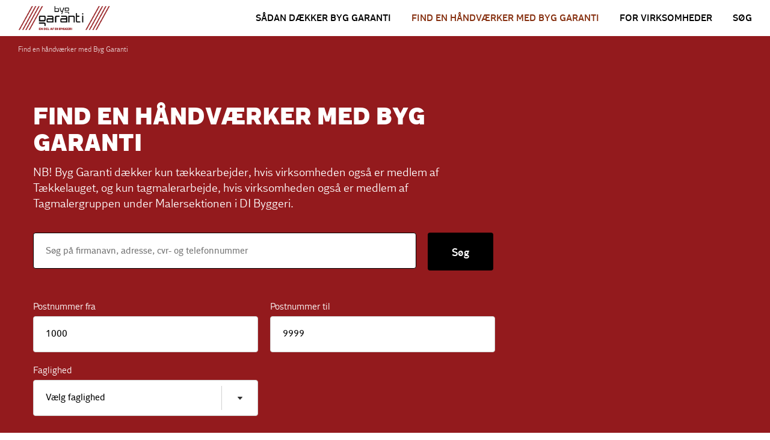

--- FILE ---
content_type: text/html; charset=utf-8
request_url: https://www.byggaranti.dk/sogeside/?Page=561
body_size: 7343
content:

<!DOCTYPE html>
<html class="no-js theme-dibyggaranti" lang="da"  data-id="00ef07d7-6699-4779-b53f-e4752ce89c84" >
<head>
    <meta charset="utf-8">
    <meta http-equiv="X-UA-Compatible" content="IE=edge">

    <link rel="preload" href="/dist/css/styles.css?v=639045164620000000" as="style" />
    
        <link rel="preload" href="/dist/static/fonts/disans_rg-webfont.woff2" as="font" type="font/woff2" crossorigin />
        <link rel="preload" href="/dist/static/fonts/disans_dbd-webfont.woff2" as="font" type="font/woff2" crossorigin />
        <link rel="preload" href="/dist/static/fonts/disans_he-webfont.woff2" as="font" type="font/woff2" crossorigin />
        <link rel="preload" href="/dist/static/fonts/diserif_rg-webfont.woff2" as="font" type="font/woff2" crossorigin />
        <link rel="preload" href="/dist/static/fonts/diserif_bd-webfont.woff2" as="font" type="font/woff2" crossorigin />
        <link rel="preload" href="/dist/static/fonts/di_sans-book-webfont.woff2" as="font" type="font/woff2" crossorigin />
        <link rel="preload" href="/dist/static/fonts/diserif_it-webfont.woff2" as="font" type="font/woff2" crossorigin />
        <link rel="preload" href="/dist/static/fonts/DISansDisplay-Bold.otf" as="font" type="font/otf" crossorigin />
        <link rel="preload" href="/dist/static/fonts/DISansDisplay-Regular.otf" as="font" type="font/otf" crossorigin />
        <link rel="preload" href="/dist/static/fonts/DINumbersOffice-Medium.woff2" as="font" type="font/woff2" crossorigin />
    <link rel="preload" href="https://policy.app.cookieinformation.com/uc.js" data-culture="da" as="script" />
    <link rel="preload" href="/Scripts/js/Head.js?v=9wHl6qMUBeJdMuWHIMlsAG2BiWo" as="script" />
    <link rel="preload" href="/dist/js/VendorApp.js?v=20251219" as="script" />
    
    <link rel="dns-prefetch" href="//js-agent.newrelic.com"/>
    <link rel="dns-prefetch" href="//bam.nr-data.net"/>
    <link rel="stylesheet" href="/dist/css/styles.css?v=639045164620000000" /> 
    <link rel="stylesheet" href="/dist/css/print.css?v=KI1mzRgbjLklj_9xYzhg_1O5_pc" media="print" />

    <meta name="HandheldFriendly" content="True">
    <meta name="viewport" content="width=device-width, initial-scale=1, minimal-ui" />
    <script src="/Scripts/js/Head.js?v=9wHl6qMUBeJdMuWHIMlsAG2BiWo" async></script>
    

    <meta property="twitter:site" content="@DanskIndustri" />
    <link rel="icon" href="/favicon.ico?v=20230928" sizes="32x32">
    <link rel="icon" href="/icon.svg?v=20230928" type="image/svg+xml">
    <link rel="apple-touch-icon" href="/apple-touch-icon.png?v=20230928">
    <link rel="manifest" href="/manifest.json?v=20230928">


<title>Find en h&#xE5;ndv&#xE6;rker med Byg Garanti - Byg Garanti</title>
<meta name="description" content="Find en h&#xE5;ndv&#xE6;rker som er omfattet af Byg Garanti" />
<link rel="canonical" href="https://www.byggaranti.dk/sogeside/" />
<meta property="og:title" content="Find en h&#xE5;ndv&#xE6;rker med Byg Garanti - Byg Garanti" />
<meta property="og:description" content="Find en h&#xE5;ndv&#xE6;rker som er omfattet af Byg Garanti" />
<meta property="og:type" content="website" />
<meta property="og:url" content="https://www.byggaranti.dk/sogeside/??Page=561" />
<meta property="twitter:url" content="https://www.byggaranti.dk/sogeside/??Page=561" />
<meta property="twitter:creator" content="@DanskIndustri" />
<meta property="twitter:title" content="Find en h&#xE5;ndv&#xE6;rker med Byg Garanti" />
<meta property="twitter:description" content="Find en h&#xE5;ndv&#xE6;rker som er omfattet af Byg Garanti" />
<meta property="twitter:card" content="summary" />
<meta name="robots" content="index, follow" />
<meta name="application-name" content="Find en h&#xE5;ndv&#xE6;rker med Byg Garanti - Byg Garanti">
<meta name="msapplication-tooltip" content="Find en h&#xE5;ndv&#xE6;rker som er omfattet af Byg Garanti">    <script id="CookieConsent" src="https://policy.app.cookieinformation.com/uc.js" data-culture="da" type="text/javascript"></script>

    <script>
!function(T,l,y){var S=T.location,k="script",D="instrumentationKey",C="ingestionendpoint",I="disableExceptionTracking",E="ai.device.",b="toLowerCase",w="crossOrigin",N="POST",e="appInsightsSDK",t=y.name||"appInsights";(y.name||T[e])&&(T[e]=t);var n=T[t]||function(d){var g=!1,f=!1,m={initialize:!0,queue:[],sv:"5",version:2,config:d};function v(e,t){var n={},a="Browser";return n[E+"id"]=a[b](),n[E+"type"]=a,n["ai.operation.name"]=S&&S.pathname||"_unknown_",n["ai.internal.sdkVersion"]="javascript:snippet_"+(m.sv||m.version),{time:function(){var e=new Date;function t(e){var t=""+e;return 1===t.length&&(t="0"+t),t}return e.getUTCFullYear()+"-"+t(1+e.getUTCMonth())+"-"+t(e.getUTCDate())+"T"+t(e.getUTCHours())+":"+t(e.getUTCMinutes())+":"+t(e.getUTCSeconds())+"."+((e.getUTCMilliseconds()/1e3).toFixed(3)+"").slice(2,5)+"Z"}(),iKey:e,name:"Microsoft.ApplicationInsights."+e.replace(/-/g,"")+"."+t,sampleRate:100,tags:n,data:{baseData:{ver:2}}}}var h=d.url||y.src;if(h){function a(e){var t,n,a,i,r,o,s,c,u,p,l;g=!0,m.queue=[],f||(f=!0,t=h,s=function(){var e={},t=d.connectionString;if(t)for(var n=t.split(";"),a=0;a<n.length;a++){var i=n[a].split("=");2===i.length&&(e[i[0][b]()]=i[1])}if(!e[C]){var r=e.endpointsuffix,o=r?e.location:null;e[C]="https://"+(o?o+".":"")+"dc."+(r||"services.visualstudio.com")}return e}(),c=s[D]||d[D]||"",u=s[C],p=u?u+"/v2/track":d.endpointUrl,(l=[]).push((n="SDK LOAD Failure: Failed to load Application Insights SDK script (See stack for details)",a=t,i=p,(o=(r=v(c,"Exception")).data).baseType="ExceptionData",o.baseData.exceptions=[{typeName:"SDKLoadFailed",message:n.replace(/\./g,"-"),hasFullStack:!1,stack:n+"\nSnippet failed to load ["+a+"] -- Telemetry is disabled\nHelp Link: https://go.microsoft.com/fwlink/?linkid=2128109\nHost: "+(S&&S.pathname||"_unknown_")+"\nEndpoint: "+i,parsedStack:[]}],r)),l.push(function(e,t,n,a){var i=v(c,"Message"),r=i.data;r.baseType="MessageData";var o=r.baseData;return o.message='AI (Internal): 99 message:"'+("SDK LOAD Failure: Failed to load Application Insights SDK script (See stack for details) ("+n+")").replace(/\"/g,"")+'"',o.properties={endpoint:a},i}(0,0,t,p)),function(e,t){if(JSON){var n=T.fetch;if(n&&!y.useXhr)n(t,{method:N,body:JSON.stringify(e),mode:"cors"});else if(XMLHttpRequest){var a=new XMLHttpRequest;a.open(N,t),a.setRequestHeader("Content-type","application/json"),a.send(JSON.stringify(e))}}}(l,p))}function i(e,t){f||setTimeout(function(){!t&&m.core||a()},500)}var e=function(){var n=l.createElement(k);n.src=h;var e=y[w];return!e&&""!==e||"undefined"==n[w]||(n[w]=e),n.onload=i,n.onerror=a,n.onreadystatechange=function(e,t){"loaded"!==n.readyState&&"complete"!==n.readyState||i(0,t)},n}();y.ld<0?l.getElementsByTagName("head")[0].appendChild(e):setTimeout(function(){l.getElementsByTagName(k)[0].parentNode.appendChild(e)},y.ld||0)}try{m.cookie=l.cookie}catch(p){}function t(e){for(;e.length;)!function(t){m[t]=function(){var e=arguments;g||m.queue.push(function(){m[t].apply(m,e)})}}(e.pop())}var n="track",r="TrackPage",o="TrackEvent";t([n+"Event",n+"PageView",n+"Exception",n+"Trace",n+"DependencyData",n+"Metric",n+"PageViewPerformance","start"+r,"stop"+r,"start"+o,"stop"+o,"addTelemetryInitializer","setAuthenticatedUserContext","clearAuthenticatedUserContext","flush"]),m.SeverityLevel={Verbose:0,Information:1,Warning:2,Error:3,Critical:4};var s=(d.extensionConfig||{}).ApplicationInsightsAnalytics||{};if(!0!==d[I]&&!0!==s[I]){var c="onerror";t(["_"+c]);var u=T[c];T[c]=function(e,t,n,a,i){var r=u&&u(e,t,n,a,i);return!0!==r&&m["_"+c]({message:e,url:t,lineNumber:n,columnNumber:a,error:i}),r},d.autoExceptionInstrumented=!0}return m}(y.cfg);function a(){y.onInit&&y.onInit(n)}(T[t]=n).queue&&0===n.queue.length?(n.queue.push(a),n.trackPageView({})):a()}(window,document,{src: "https://js.monitor.azure.com/scripts/b/ai.2.gbl.min.js", crossOrigin: "anonymous", cfg: {instrumentationKey: '49cbc170-01d1-4752-90cd-609e401f6261', disableCookiesUsage: false }});
</script>

    <style>

.theme-dibyggaranti .button--primary {
    background-color: #931A1D;
}

.theme-dibyggaranti .button--primary:hover {
    background-color: #dc373b;
}


.theme-dibyggaranti .button--entry__inner__top {
    background-color: #931A1D;
}

.theme-dibyggaranti .button--entry__inner__top:hover {
    background-color: #931A1D;
}

.theme-dibyggaranti .article-abstract__content .meta a {
    color: #931A1D;
}

.theme-dibyggaranti :not(.deck--brand) .link:hover, .theme-dibyggaranti :not(.deck--brand) h1 a:hover, h1 .theme-dibyggaranti :not(.deck--brand) a:hover, .theme-dibyggaranti :not(.deck--brand) h2 a:hover, h2 .theme-dibyggaranti :not(.deck--brand) a:hover, .theme-dibyggaranti :not(.deck--brand) h3 a:hover, h3 .theme-dibyggaranti :not(.deck--brand) a:hover, .theme-dibyggaranti :not(.deck--brand) h4 a:hover, h4 .theme-dibyggaranti :not(.deck--brand) a:hover, .theme-dibyggaranti :not(.deck--brand) h5 a:hover, h5 .theme-dibyggaranti :not(.deck--brand) a:hover, .theme-dibyggaranti :not(.deck--brand) h6 a:hover, h6 .theme-dibyggaranti :not(.deck--brand) a:hover, .theme-dibyggaranti :not(.deck--brand) p a:hover, p .theme-dibyggaranti :not(.deck--brand) a:hover, .theme-dibyggaranti :not(.deck--brand) .rich-text ul:not(.fact__list):not(.date-list):not(.date-list__sub-list) li a:hover, .rich-text ul:not(.fact__list):not(.date-list):not(.date-list__sub-list) li .theme-dibyggaranti :not(.deck--brand) a:hover, .theme-dibyggaranti :not(.deck--brand) .rich-text ol:not(.fact__list):not(.date-list):not(.date-list__sub-list) li a:hover, .rich-text ol:not(.fact__list):not(.date-list):not(.date-list__sub-list) li .theme-dibyggaranti :not(.deck--brand) a:hover, .theme-dibyggaranti :not(.deck--brand) .profile-info a:hover, .profile-info .theme-dibyggaranti :not(.deck--brand) a:hover, .theme-dibyggaranti :not(.deck--brand) .accordion__content__inner ul:not(.fact__list):not(.date-list):not(.date-list__sub-list) li a:hover, .accordion__content__inner ul:not(.fact__list):not(.date-list):not(.date-list__sub-list) li .theme-dibyggaranti :not(.deck--brand) a:hover, .theme-dibyggaranti :not(.deck--brand) .accordion__content__inner ol:not(.fact__list):not(.date-list):not(.date-list__sub-list) li a:hover, .accordion__content__inner ol:not(.fact__list):not(.date-list):not(.date-list__sub-list) li .theme-dibyggaranti :not(.deck--brand) a:hover, .theme-dibyggaranti :not(.deck--brand) .contact__more:hover, .theme-dibyggaranti :not(.deck--brand) .article-updated__content ul:not(.fact__list):not(.date-list):not(.date-list__sub-list) li a:hover, .article-updated__content ul:not(.fact__list):not(.date-list):not(.date-list__sub-list) li .theme-dibyggaranti :not(.deck--brand) a:hover, .theme-dibyggaranti :not(.deck--brand) .article-updated__content ol:not(.fact__list):not(.date-list):not(.date-list__sub-list) li a:hover, .article-updated__content ol:not(.fact__list):not(.date-list):not(.date-list__sub-list) li .theme-dibyggaranti :not(.deck--brand) a:hover {
    color: #dc373b;
}

.theme-dibyggaranti :not(.deck--brand) .link, .theme-dibyggaranti :not(.deck--brand) h1 a, h1 .theme-dibyggaranti :not(.deck--brand) a, .theme-dibyggaranti :not(.deck--brand) h2 a, h2 .theme-dibyggaranti :not(.deck--brand) a, .theme-dibyggaranti :not(.deck--brand) h3 a, h3 .theme-dibyggaranti :not(.deck--brand) a, .theme-dibyggaranti :not(.deck--brand) h4 a, h4 .theme-dibyggaranti :not(.deck--brand) a, .theme-dibyggaranti :not(.deck--brand) h5 a, h5 .theme-dibyggaranti :not(.deck--brand) a, .theme-dibyggaranti :not(.deck--brand) h6 a, h6 .theme-dibyggaranti :not(.deck--brand) a, .theme-dibyggaranti :not(.deck--brand) p a, p .theme-dibyggaranti :not(.deck--brand) a, .theme-dibyggaranti :not(.deck--brand) .rich-text ul:not(.fact__list):not(.date-list):not(.date-list__sub-list) li a, .rich-text ul:not(.fact__list):not(.date-list):not(.date-list__sub-list) li .theme-dibyggaranti :not(.deck--brand) a, .theme-dibyggaranti :not(.deck--brand) .rich-text ol:not(.fact__list):not(.date-list):not(.date-list__sub-list) li a, .rich-text ol:not(.fact__list):not(.date-list):not(.date-list__sub-list) li .theme-dibyggaranti :not(.deck--brand) a, .theme-dibyggaranti :not(.deck--brand) .profile-info a, .profile-info .theme-dibyggaranti :not(.deck--brand) a, .theme-dibyggaranti :not(.deck--brand) .accordion__content__inner ul:not(.fact__list):not(.date-list):not(.date-list__sub-list) li a, .accordion__content__inner ul:not(.fact__list):not(.date-list):not(.date-list__sub-list) li .theme-dibyggaranti :not(.deck--brand) a, .theme-dibyggaranti :not(.deck--brand) .accordion__content__inner ol:not(.fact__list):not(.date-list):not(.date-list__sub-list) li a, .accordion__content__inner ol:not(.fact__list):not(.date-list):not(.date-list__sub-list) li .theme-dibyggaranti :not(.deck--brand) a, .theme-dibyggaranti :not(.deck--brand) .contact__more, .theme-dibyggaranti :not(.deck--brand) .article-updated__content ul:not(.fact__list):not(.date-list):not(.date-list__sub-list) li a, .article-updated__content ul:not(.fact__list):not(.date-list):not(.date-list__sub-list) li .theme-dibyggaranti :not(.deck--brand) a, .theme-dibyggaranti :not(.deck--brand) .article-updated__content ol:not(.fact__list):not(.date-list):not(.date-list__sub-list) li a, .article-updated__content ol:not(.fact__list):not(.date-list):not(.date-list__sub-list) li .theme-dibyggaranti :not(.deck--brand) a {
    color: #931A1D;
}

.theme-dibyggaranti .button--primary {
    background-color: #931A1D;
}

.theme-dibyggaranti .button--primary:hover {
    background-color: #dc373b;
}

.theme-dibyggaranti .banner__content h2 {
    color: #931A1D;
}

.theme-dibyggaranti .social-feed--twitter {
    background-color: #931A1D;
}

.theme-dibyggaranti .article__box--brand {
    background-color: #931A1D;
}

.theme-dibyggaranti .cta-banner h2 {
    color: #931A1D;
}

.theme-dibyggaranti .deck--brand {
    background-color: #931A1D;
}

.theme-dibyggaranti .button--sub-entry__inner__action {
    background-color: #931A1D;
}

.theme-dibyggaranti .button .button--primary .button--inverted button--small .has-icon {
    background-color: #fff;
}

.theme-dibyggaranti .accordion .arrow {
    color: #931A1D;
}

.theme-dibyggaranti .abstract-list .abstract-list__item__content .meta a {
    color: #931A1D;
}

.theme-dibyggaranti .abstract-list .abstract-list__item__content .meta a {
    color: #dc373b;
}

.theme-dibyggaranti .arrow--colored {
    color: #931A1D;
}

.theme-dibyggaranti .aside--significant .aside__headline {
    color: #931A1D;
}

.theme-dibyggaranti .button--inverted {
    color: #fff;
}

.theme-dibyggaranti .main-footer--dibusiness .banner-title:after, .main-footer--dibusiness .theme-dibyggaranti .banner-title:after, .theme-dibyggaranti .article .article__headline:after, .article .theme-dibyggaranti .article__headline:after, .theme-dibyggaranti .hero--profile .hero__inner h1:after, .hero--profile .hero__inner .theme-dibyggaranti h1:after {
    background-color: #931A1D;
}

.theme-dibyggaranti .contact-bar p a, .theme-dibyggaranti .contact-bar p a:active, .theme-dibyggaranti .contact-bar p a:hover {
    color: #000;
}
.theme-dibyggaranti .content-plan__navigation .button.is-active {
background-color: #931A1D!important;
}

.theme-dibyggaranti .simple-menu__list__item a:hover, .theme-dibyggaranti .simple-menu__list__item button.navigation-dropdown__toggle:hover {
    color: #931A1D;
}

.theme-dibyggaranti .deck--brand-light {
    background-color: #f4e8e8;
}

.main-footer__logo {display:none;}
.main-footer__column .button {display:none;}
@media screen and (max-width: 768px) {
.theme-dibyggaranti .button--entry--contact .button--entry__inner__bottom h4 {display:none;}
.button--entry--contact .button--entry__inner__bottom .label {padding-top:0;padding-right:1.2rem;}
}

</style><style>

.button.button--primary.button--remarkable.button--large {
    background-color: #000;
}

</style><!-- Google Tag Manager -->
<script>
window.addEventListener('load', function () {
di.cookieConsent.handleMarketing(function () {
(function(w,d,s,l,i){w[l]=w[l]||[];w[l].push(
{'gtm.start': new Date().getTime(),event:'gtm.js'}
);var f=d.getElementsByTagName(s)[0],
j=d.createElement(s),dl=l!='dataLayer'?'&l='+l:'';j.async=true;j.src='https://www.googletagmanager.com/gtm.js?id='+i+dl;f.parentNode.insertBefore(j,f);
})(window,document,'script','dataLayer','GTM-KBDGH66');
});
});
</script>
<!-- End Google Tag Manager -->

</head>
<body data-diinternal="false">
    <!-- Google Tag Manager (noscript) -->
<noscript><iframe src='' height='0' width='0' style='display:none;visibility:hidden' data-category-consent='cookie_cat_marketing' data-consent-src='https://www.googletagmanager.com/ns.html?id=GTM-KBDGH66'></iframe></noscript>
<!-- End Google Tag Manager (noscript) -->

    

    <div class="page-wrapper">
            <div class="js--main-header">
                
                <div class="sticky-menu js--sticky-menu is-home">
                    <div class="sticky-menu__inner js--sticky-menu-inner">


<!-- CampaignHeader.cshtml -->
<header class="main-header main-header--simple main-header--simple-full ">
    <div class="w--lg main-header--simple-full__inner">
            <nav class="simple-menu js--menu-simple">
                <span class="simple-menu__close js--close-simple-menu"></span>
                <ul class="simple-menu__list">
                        <li class="simple-menu__list__item">
                            <a href="/sadan-dakker-byg-garanti/" >S&#xE5;dan d&#xE6;kker Byg Garanti</a>
                        </li>
                        <li class="simple-menu__list__item is-active">
                            <a href="/sogeside/" >Find en h&#xE5;ndv&#xE6;rker med Byg Garanti</a>
                        </li>
                        <li class="simple-menu__list__item">
                            <a href="/for-virksomheder/" >For virksomheder</a>
                        </li>
                        <li class="simple-menu__list__item">
                            <a href="/sog/" >S&#xF8;g</a>
                        </li>
                </ul>
            </nav>

        <div class="main-header__inner">
            <a class="button button--logo theme--local theme-didk2023" href="/" title="Til forsiden">
                    <img class="icon di-logo" src="/globalassets/kampagnesites/byg-garanti-hjemmesiden/byg-garanti-di_1-5.png" alt="" />
            </a>
                <a class="button button--burger js--burger-simple" href="javascript:" title="&#xC5;ben menu">
                    <span></span>
                </a>
        </div>
    </div>
</header>                    </div>
                </div>
            </div>
        <main>
            
    <section class="section">
        
            <div class="deck deck--slim deck deck--slim deck--brand">
                <div class="w--lg">
                <nav class="breadcrumbs breadcrumbs--light">
                    <ul class="breadcrumbs__list v--desktop-only">
                            <li class="breadcrumbs__item">
Find en h&#xE5;ndv&#xE6;rker med Byg Garanti                            </li>
                    </ul>

                </nav>
                    </div>
                </div>

        <div class="deck deck--brand deck--header deck--above">
            <div class="w--md banner-title">
                <h1>Find en h&#xE5;ndv&#xE6;rker med Byg Garanti</h1>
                    <p>NB! Byg Garanti d&#xE6;kker kun t&#xE6;kkearbejder, hvis virksomheden ogs&#xE5; er medlem af T&#xE6;kkelauget, og kun tagmalerarbejde, hvis virksomheden ogs&#xE5; er medlem af Tagmalergruppen under Malersektionen i DI Byggeri.</p>
            </div>
            <div class="w--md">
                

<!-- JAVASCRIPT -->
<script>
    var mystyle = "is-invalid";
    function validateFields(isadvanced, dosubmit, cvronly) {
        var isValid = true;
        var searchelement = document.getElementById('SearchQuery');
        if (isadvanced=='false' && cvronly=='false' && dosubmit=='true')
        {
            document.theform.submit();
        }
        if (cvronly=='true') {
            if (isCvr(searchelement.value)) {
                document.theform.submit();
            }
            else {
                searchelement.value = '';
                searchelement.setAttribute('placeholder', 'CVR-nummer skal bestå af 8 tal');
                isValid = false;
            }
        }
        if (isadvanced=='true') {
            var myelement1 = document.getElementById('zipFrom');
            var value1 = 0;
            var myelement2 = document.getElementById('zipTo');
            var value2 = 0;
            if (myelement1.value != '' && !isInteger(myelement1.value)) {
                isValid = false;
            }
            if (myelement2.value != '' && !isInteger(myelement2.value)) {
                isValid = false;
            }
            if (isInteger(myelement1.value)) {
                value1 = parseInt(myelement1.value)
            }
            if (isInteger(myelement2.value)) {
                value2 = parseInt(myelement2.value)
            }
            if (value1 < 1000 || value1 > 9999) { isValid = false; }
            if (value2 < 1000 || value2 > 9999) { isValid = false; }
            if (value2 < value1) { isValid = false; }

            if (!isValid) {
                myelement1.parentNode.classList.add(mystyle);
                myelement2.parentNode.classList.add(mystyle);
                myelement1.parentNode.querySelector(".form__notice").style.display = 'inline';
            }
            else {
                myelement1.parentNode.className = myelement1.parentNode.className.replace(mystyle, "");
                myelement2.parentNode.className = myelement2.parentNode.className.replace(mystyle, "");
                myelement1.parentNode.querySelector(".form__notice").style.display = 'none';
            }
        }
        if (isValid==true && dosubmit=='true') {
            document.theform.submit();
        }
    }
    function isInteger(str) {
        return (/^[0-9]*$/).test(str);
    }
    function isCvr(str){
        return isInteger(str) && str.length==8;
    }

</script>

<form name="theform" class="form" method="get">
    <div class="form__section form__section--horizontal form__section--narrow">
        <div class="flex-grid">
            <div class="flex-grid__col flex-grid__col--12 flex-grid__col--sm-10 form__section__inner">
                <div class="form__field form__field--search form__field--text--no-label">
                    <span class="form__field--search__input">
                        <input class="form__item" type="text" id="SearchQuery" placeholder="S&#xF8;g p&#xE5; firmanavn, adresse, cvr- og telefonnummer" name="SearchQuery" value="" autofocus aria-label="S&#xF8;g p&#xE5; firmanavn, adresse, cvr- og telefonnummer">
                    </span>
                </div>
            </div>
            <div class="flex-grid__col flex-grid__col--12 flex-grid__col--sm-2 form__section__inner">
                <button type="submit" onclick="validateFields('true','true','false'); return false;" class="button button--primary button--remarkable button--large" aria-label="S&#xF8;g">
                    <span class="text">S&#xF8;g</span>
                </button>
            </div>
        </div>
    </div>
        <div class="form__section form__section--horizontal form__section--narrow">
            <div class="flex-grid">
                <div class="flex-grid__col flex-grid__col--12 flex-grid__col--sm-6 form__section__inner">
                    <div class="form__field form__field--text form__field--bottom-margin form__field--text--no-label">
                        <label for="zipFrom" class="form__label">
                            <span class="form__label__text">Postnummer fra</span>
                        </label>
                        <input onblur="validateFields('true','false','false');" id="zipFrom" name="zipFrom" class="form__item" tabindex="" type="text" placeholder="Postnummer fra" value="1000">
                        <span style="display:none;" class="form__notice">Postnummer skal v&#xE6;re et tal mellem 1000-9999, og postnummer til skal v&#xE6;re st&#xF8;rre eller lig postnummer fra</span>
                    </div>
                </div>
                <div class="flex-grid__col flex-grid__col--12 flex-grid__col--sm-6 form__section__inner">
                    <div class="form__field form__field--text form__field--bottom-margin form__field--text--no-label">
                        <label for="zipTo" class="form__label">
                            <span class="form__label__text">Postnummer til</span>
                        </label>
                        <input onblur="validateFields('true','false','false');" id="zipTo" name="zipTo" class="form__item" tabindex="" type="text" placeholder="Postnummer til" value="9999">
                    </div>
                </div>
            </div>
        </div>
            <div class="form__section form__section--narrow">
                <div class="flex-grid">
                    <div class="flex-grid__col flex-grid__col--12 flex-grid__col--sm-6 form__section__inner">
                        <div class="form__field form__field--select form__field--text--no-label">
                            <label for="profession" class="form__label">
                                <span class="form__label__text">Faglighed</span>
                            </label>
                            <div class="form__container">
                                <select class="form__item" name="profession" id="profession" aria-label="V&#xE6;lg faglighed">
                                    <option value="">V&#xE6;lg faglighed</option>
                                        <option  value="123,124,128,103,101,101,114,116,102">Tag og facade</option>
                                        <option  value="123,124,108,125,114,121,116,102">Tømrer og snedker</option>
                                        <option  value="111,115">Materieludlejning</option>
                                        <option  value="120,1111,1112,1113,108,107,104,109">Industriel produktion</option>
                                        <option  value="119,105,128,108,110,126,129,122,117">Anlægsarbejde</option>
                                        <option  value="124,108,101,114,122,116">Murer</option>
                                        <option  value="124,108,103,114">Maler</option>
                                        <option  value="113,112">Miljø og nedrivning</option>
                                        <option  value="1115">Tagmaler</option>
                                        <option  value="4685">Tækkearbejde</option>
                                </select>
                            </div>
                        </div>
                    </div>
                </div>
            </div>
</form>
            </div>
        </div>
    </section>

            
        </main>

<!-- CampaignFooter.cshtml -->
<footer class="main-footer main-footer--simple">
    <div class="w--lg">
        <div class="flex-grid">
            <div class="main-footer__column flex-grid__col flex-grid__col--12 flex-grid__col--sm-3">
                <span class="main-footer__logo">
                    <div class="icon">

    <svg class="svg-icon svg-icon--logo">
        <use xlink:href="/dist/svg/svg-sprite-v2.svg?v=504911232000000000#logo"></use>
    </svg>
                    </div>
                </span>
                <span>
                    <a href="/" class="button">G&#xE5; til di.dk</a>
                </span>
            </div>
            <div class="main-footer__column flex-grid__col flex-grid__col--12 flex-grid__col--sm-6 align-center--text">
                <p><p>H. C. Andersens Boulevard 18, 1553 K&oslash;benhavn V</p></p>
            </div>
            <div class="main-footer__column flex-grid__col flex-grid__col--12 flex-grid__col--sm-3 align-right">

                <a class="button button--link has-icon yourDI-link" href="https://www.danskindustri.dk/om-di/privatlivspolitik/">
                    <span class="text">Se DI&#x27;s privatlivspolitik</span>
                    <span class="arrow icon">
                        <svg viewBox="0 0 34 34" xmlns="http://www.w3.org/2000/svg">
                            <g fill-rule="evenodd">
                                <path class="fill" d="M34 17c0 9.405-7.595 17-17 17-9.366 0-17-7.595-17-17C0 7.595 7.634 0 17 0c9.405 0 17 7.595 17 17zm-8.343 1.023c.315-.315.433-.708.433-1.023 0-.394-.118-.708-.433-1.023l-7.988-7.28c-.12-.158-.473-.354-.827-.354-.71 0-1.338.63-1.338 1.298 0 .277.078.67.393.946l5.746 5.076H9.05c-.668 0-1.298.63-1.298 1.338 0 .708.63 1.26 1.3 1.26h12.592l-5.746 5.154c-.315.236-.393.63-.393.945 0 .668.63 1.297 1.338 1.297.393 0 .747-.236.944-.393l7.87-7.24z"></path>

                                <path class="border" d="M34 17c0-9.405-7.595-17-17-17C7.634 0 0 7.595 0 17c0 9.405 7.634 17 17 17 9.405 0 17-7.595 17-17zm-2.715 0c0 7.87-6.375 14.245-14.285 14.245C9.13 31.245 2.794 24.87 2.794 17 2.794 9.13 9.13 2.794 17 2.794c7.91 0 14.285 6.336 14.285 14.206z"></path>

                                <path d="M25.657 18.023c.315-.315.433-.708.433-1.023 0-.394-.118-.708-.433-1.023l-7.988-7.28c-.12-.158-.473-.354-.827-.354-.71 0-1.338.63-1.338 1.298 0 .277.078.67.393.946l5.746 5.076H9.05c-.668 0-1.298.63-1.298 1.338 0 .708.63 1.26 1.3 1.26h12.592l-5.746 5.154c-.315.236-.393.63-.393.945 0 .668.63 1.297 1.338 1.297.393 0 .747-.236.944-.393l7.87-7.24z" class="arrow-shape"></path>
                            </g>
                        </svg>
                    </span>
                </a>
            </div>
        </div>
    </div>
</footer>    </div>
    

    <script src="/dist/js/VendorApp.js?v=20251219" async></script>

    <script type='text/javascript'>
/*<![CDATA[*/
window.addEventListener('load', function () {
di.cookieConsent.handleMarketing(function () {
(function() {
var sz = document.createElement('script'); sz.type = 'text/javascript'; sz.async = true;
sz.src = '//siteimproveanalytics.com/js/siteanalyze_358440.js';
var s = document.getElementsByTagName('script')[0]; s.parentNode.insertBefore(sz, s);
})();
});
});
/*]]>*/
</script>

    <script defer="defer" src="/Util/Find/epi-util/find.js"></script>
<script>
document.addEventListener('DOMContentLoaded',function(){if(typeof FindApi === 'function'){var api = new FindApi();api.setApplicationUrl('/');api.setServiceApiBaseUrl('/find_v2/');api.processEventFromCurrentUri();api.bindWindowEvents();api.bindAClickEvent();api.sendBufferedEvents();}})
</script>

</body>
</html>

--- FILE ---
content_type: image/svg+xml
request_url: https://www.byggaranti.dk/dist/svg/svg-sprite-v2.svg?v=504911232000000000
body_size: 4862
content:
<?xml version="1.0" encoding="UTF-8"?><!DOCTYPE svg PUBLIC "-//W3C//DTD SVG 1.1//EN" "http://www.w3.org/Graphics/SVG/1.1/DTD/svg11.dtd"><svg xmlns="http://www.w3.org/2000/svg" xmlns:xlink="http://www.w3.org/1999/xlink"><symbol id="analysis" viewBox="0 0 48 48"><path fill="currentColor" d="M16 24h16v4H16zM16 16h16v4H16z"/><path d="M8 6v36h8v-4h-4V10h24v28H22c-1.1 0-2 .9-2 2s.9 2 2 2h18V6H8z" fill="currentColor"/></symbol><symbol id="arrow-right" viewBox="0 0 24 24" stroke-width="2" stroke="currentColor" fill="none" stroke-linecap="round" stroke-linejoin="round"><path d="M0 0h24v24H0z" stroke="none"/><path d="M5 12h14M13 18l6-6M13 6l6 6"/></symbol><symbol id="arrow" viewBox="0 0 48 48"><path d="M30 22H4v4h26c1.1 0 2-.9 2-2s-.9-2-2-2z" fill="currentColor"/><path d="M43.83 24L41 21.17l-12-12L26.17 12l12 12-12 12L29 38.83l12-12L43.83 24z" fill="currentcolor"/></symbol><symbol id="buildings" viewBox="0 0 48 48"><path fill="currentColor" d="M16 14h6v4h-6zM16 22h6v4h-6zM16 30h6v4h-6zM26 14h6v4h-6zM26 22h6v4h-6z"/><path d="M40 40V4H8v36H4v4h8V8h24v32h-4V30h-6v10h-8c-1.1 0-2 .9-2 2s.9 2 2 2h26v-4h-4z" fill="currentColor"/></symbol><symbol id="calendar" viewBox="0 0 48 48"><path fill="currentColor" d="M27 38h-4v-8h-4v-4h8v12z"/><path d="M34 8V4h-4v4H18V4h-4v4H6v36h8v-4h-4V24h28v16H20c-1.1 0-2 .9-2 2s.9 2 2 2h22V8h-8zM10 20v-8h4v4h4v-4h12v4h4v-4h4v8H10z" fill="currentColor"/></symbol><symbol id="checklist" viewBox="0 0 24 24" stroke-width="2" stroke="currentColor" fill="none" stroke-linecap="round" stroke-linejoin="round"><path d="M0 0h24v24H0z" stroke="none"/><path d="M9.615 20H7a2 2 0 0 1-2-2V6a2 2 0 0 1 2-2h8a2 2 0 0 1 2 2v8M14 19l2 2 4-4M9 8h4M9 12h2"/></symbol><symbol id="coffee" viewBox="0 0 48 48"><path fill="currentColor" d="M1 40.5h44.4v4H1zM38.87 10l.01-7H5v9a2 2 0 0 0 2 2c1.11 0 2-.89 2-2V7h25.88l-.03 22.99a2 2 0 0 1-2 2L11 32c-1.1 0-2-.9-2-2V18.01H5V30c0 3.31 2.69 6 6 6l21.85-.01c3.31 0 6-2.7 6-6v-2.28l8.15.02V10h-8.13zM43 23.73l-4.14-.02.01-9.71H43v9.73z"/></symbol><symbol id="computer" viewBox="0 0 48 48"><path d="M42 30V6H6v8c0 1.1.9 2 2 2s2-.9 2-2v-4h28v16H10v-6H6v10h16v8h-6v4h16v-4h-6v-8h16z" fill="currentColor"/></symbol><symbol id="denmark" viewBox="0 0 48 48"><path fill="currentColor" d="M26.84 40.94h-4.42l-1.73-4.4 4.06-3.35 3.81 3.41zM47.13 36.45l.04-7.76-3.9-7.5h-8.31l-.55 4.43-5.3 3.74 2.38 9.62 3.7.34 1.59 2.23h-6.93v4h14.5v-4h-4.13l2.13-3.03 4.78-2.07zm-7.4-1.15l-1.24 1.76-1.11-1.56-2.69-.24-1.04-4.21 4.51-3.18.33-2.68h2.36l2.32 4.46-.03 4.17-3.41 1.48zM36.683 11.185l2.325-3.255 3.499 2.5-2.325 3.254z"/><path d="M20.89 19.64l-1.43-3.08 2.06-3.02.26-11.1-9.57 2.49-3.41 6.68c-.06.03-.24.11-.49.22-1.62.65-4.07 2.02-5.5 4.62C1.12 19.52.95 23.27.95 23.43c-.05 1.1.81 2.03 1.91 2.08h.09c1.06 0 1.95-.84 1.99-1.92.01-.03.15-2.98 1.37-5.21 1.33-2.42 4.44-3.17 4.46-3.17.59-.2.61-.23.64-.27l1.29-2.18 2.26-4.41 2.71-.7-.11 4.61-2.68 3.92 3.27 7.04 5.05.89-.04 1.19-4.72.51s-.31 3.12-1.12 4.89c-.81 1.78-3.06 3.82-3.06 3.82l-.11 6.99H9.7l-.23-7.06-4.6-1.58-.04-4.17h-4v7.02l4.73 1.62.26 8.17h12.26l.14-8.77c1.56-1.52 3.24-4.5 3.87-7.31l4.92-.53.32-8.12-6.44-1.14z" fill="currentColor"/></symbol><symbol id="dialogue" viewBox="0 0 48 48"><path d="M6 8v24h8v10.16L26.7 32H42V20h-4v8H25.3L18 33.84V28h-8V12h28v2c0 1.1.9 2 2 2s2-.9 2-2V8H6z" fill="currentColor"/></symbol><symbol id="document" viewBox="0 0 48 48"><path fill="currentColor" d="M16 24h16v4H16zM16 16h16v4H16z"/><path d="M8 6v36h8v-4h-4V10h24v28H22c-1.1 0-2 .9-2 2s.9 2 2 2h18V6H8z" fill="currentColor"/></symbol><symbol id="flag" viewBox="0 0 48 48"><path d="M24 30c-3.31 0-6-2.69-6-6s2.69-6 6-6 6 2.69 6 6-2.69 6-6 6zm0-8c-1.1 0-2 .9-2 2s.9 2 2 2 2-.9 2-2-.9-2-2-2zM8.41 16.09l-2.82 2.82L8.67 22H2v4h6.67l-3.08 3.09 2.82 2.82L16.33 24l-7.92-7.91zM46 22h-6.67l3.08-3.09-2.82-2.82L31.67 24l7.92 7.91 2.82-2.82L39.33 26H46v-4zM29.09 5.59L26 8.67V2h-4v6.67l-3.09-3.08-2.82 2.82L24 16.33l7.91-7.92-2.82-2.82zM31.91 39.59L24 31.67l-7.91 7.92 2.82 2.82L22 39.33V46h4v-6.67l3.09 3.08 2.82-2.82z" fill="currentColor"/></symbol><symbol id="globeinfo" viewBox="0 0 48 48"><path d="M24 4C12.95 4 4 12.95 4 24s8.95 20 20 20c3.82 0 7.68-1.09 11.08-3.36l-2.22-3.33c-1.39.93-2.87 1.61-4.4 2.05 1.19-2.39 2.09-4.86 2.69-7.36h6.62c-.15.26-.31.52-.48.77-.61.92-.37 2.16.55 2.77.92.61 2.16.37 2.77-.55 2.21-3.31 3.36-7.11 3.38-10.99 0-11.05-8.95-20-20-20zm13.84 12h-6.69c-.61-2.5-1.51-4.97-2.69-7.36 4 1.16 7.34 3.83 9.38 7.36zm-10 12h-7.69c-.36-2.66-.36-5.34 0-8h7.69c.36 2.66.36 5.34 0 8zM8 24c0-1.38.19-2.72.52-4h7.6c-.32 2.66-.32 5.34 0 8h-7.6C8.19 26.72 8 25.38 8 24zm12.98-8c.68-2.48 1.69-4.9 3.02-7.24 1.33 2.34 2.34 4.76 3.02 7.24h-6.04zm-1.44-7.36A35.04 35.04 0 0 0 16.85 16h-6.69c2.04-3.53 5.39-6.2 9.38-7.36zM10.16 32h6.69c.61 2.5 1.51 4.97 2.69 7.36-4-1.16-7.34-3.83-9.38-7.36zM24 39.24A31.493 31.493 0 0 1 20.98 32h6.04c-.68 2.48-1.69 4.9-3.02 7.24zM31.88 28c.32-2.66.32-5.34 0-8h7.6c.33 1.28.52 2.62.52 4 0 1.36-.2 2.7-.55 4h-7.57z" fill="currentColor"/></symbol><symbol id="headphones" viewBox="0 0 24 24" stroke-width="2" stroke="currentColor" fill="none" stroke-linecap="round" stroke-linejoin="round"><path d="M0 0h24v24H0z" stroke="none"/><path d="M4 15a2 2 0 0 1 2-2h1a2 2 0 0 1 2 2v3a2 2 0 0 1-2 2H6a2 2 0 0 1-2-2zM15 15a2 2 0 0 1 2-2h1a2 2 0 0 1 2 2v3a2 2 0 0 1-2 2h-1a2 2 0 0 1-2-2z"/><path d="M4 15v-3a8 8 0 0 1 16 0v3"/></symbol><symbol id="industrienshus" viewBox="0 0 48 48"><path d="M1 3v42h4V31.5h38.5V41H28.18v-5.82h-8V41H11c-1.1 0-2 .9-2 2s.9 2 2 2h36.5V3H1zm42.5 13.07l-2.21-2.21 2.21-2.21v4.42zm-.85 4.81l-4.19 4.18-4.18-4.18 4.18-4.19 4.19 4.19zM42.49 7l-4.03 4.03L34.43 7h8.06zm-6.86 6.86l-4.18 4.19-4.31-4.31 4.19-4.18 4.3 4.3zM28.23 7l-3.92 3.91L20.4 7h7.83zm-6.75 6.74l-4.29 4.29L13 13.85l4.3-4.3 4.18 4.19zM14.2 7l-4.02 4.02L6.15 7h8.05zM5 11.5l2.35 2.35L5 16.2v-4.7zm0 16v-1.98l1.98 1.98H5zm1-6.64l4.18-4.18 4.18 4.18-4.18 4.18L6 20.86zm7.38 6.64l3.81-3.81L21 27.5h-7.62zm6.64-6.64l4.29-4.29 4.31 4.31-4.29 4.29-4.31-4.31zm7.63 6.64l3.8-3.79 3.79 3.79h-7.59zm14.03 0l1.82-1.82v1.82h-1.82z" fill="currentColor"/></symbol><symbol id="information" viewBox="0 0 48 48"><path d="M6 6v28h9.17L24 42.83 32.83 34H42V24h-4v6h-6.83L24 37.17 16.83 30H10V10h28v8c0 1.1.9 2 2 2s2-.9 2-2V6H6z" fill="currentColor"/><path fill="currentColor" d="M22 20h4v8h-4zM22 14h4v4h-4z"/></symbol><symbol id="logo" viewBox="0 0 65 40" fill="none"><path d="M55 30c5.523 0 10-4.477 10-10s-4.477-10-10-10-10 4.477-10 10 4.477 10 10 10zM45.003 40a5.001 5.001 0 0 0 5.002-5c0-2.761-2.24-5-5.002-5A5.001 5.001 0 0 0 40 35c0 2.761 2.24 5 5.003 5zM19.973 39.998h-5.059a4.988 4.988 0 1 1 0-9.974h5.11v-.026a9.957 9.957 0 0 0 5.233-1.482c2.383-1.444 3.809-3.553 4.397-5.836.236-.854.363-1.754.363-2.683a9.966 9.966 0 0 0-2.872-7.011c-1.546-1.631-3.687-2.758-6.316-2.957l-.102-.006h-.025a10.008 10.008 0 0 0-10.5 7.99 2.75 2.75 0 0 0-.074.413 10.093 10.093 0 0 0-.114 2.029c-.08 3.23.035 8.46-.009 9.546H0V0h20.012C33.212.436 40 10.218 40 20c.001 9.796-6.803 19.593-20.027 20v-.002z" fill="currentColor"/></symbol><symbol id="megaphone" viewBox="0 0 48 48"><path d="M37 14.26V6.55L23.97 14H7v6c0 1.1.9 2 2 2s2-.9 2-2v-2h10v8H7v4h8v12h10V30.59l12 6.86v-7.71c3.44-.89 6-4.02 6-7.74s-2.56-6.85-6-7.74zM19 38v-8h2v8h-2zm14-7.45L25.03 26H25v-8h.03L33 13.45v17.11zm4-5.11v-6.89c1.19.69 2 1.97 2 3.44s-.81 2.75-2 3.44z" fill="currentColor"/></symbol><symbol id="microphone" viewBox="0 0 24 24" stroke-width="2" stroke="currentColor" fill="none" stroke-linecap="round" stroke-linejoin="round"><path d="M0 0h24v24H0z" stroke="none"/><path d="M15 12.9A5 5 0 1 0 11.098 9M15 12.9l-3.902-3.899-7.513 8.584a2 2 0 1 0 2.827 2.83L15 12.9z"/></symbol><symbol id="network" viewBox="0 0 24 24" stroke-width="2" stroke="currentColor" fill="none" stroke-linecap="round" stroke-linejoin="round"><path d="M0 0h24v24H0z" stroke="none"/><path d="M8 18a2 2 0 1 0-4 0 2 2 0 0 0 4 0zM20 6a2 2 0 1 0-4 0 2 2 0 0 0 4 0zM8 6a2 2 0 1 0-4 0 2 2 0 0 0 4 0zM20 18a2 2 0 1 0-4 0 2 2 0 0 0 4 0zM14 12a2 2 0 1 0-4 0 2 2 0 0 0 4 0zM7.5 7.5l3 3M7.5 16.5l3-3M13.5 13.5l3 3M16.5 7.5l-3 3"/></symbol><symbol id="newsletter" viewBox="0 0 24 24" stroke-width="2" stroke="currentColor" fill="none" stroke-linecap="round" stroke-linejoin="round"><path d="M0 0h24v24H0z" stroke="none"/><path d="M12 19H5a2 2 0 0 1-2-2V7a2 2 0 0 1 2-2h14a2 2 0 0 1 2 2v5.5M16 19h6M19 16v6"/><path d="M3 7l9 6 9-6"/></symbol><symbol id="newspaper" viewBox="0 0 48 48"><path fill="currentColor" d="M12 29h16v4H12zM28.5 27H12V15h16.5v12zM16 23h8.5v-4H16v4z"/><path d="M36 11V7H4v20c0 1.1.9 2 2 2s2-.9 2-2V11h24v24c0 .69.13 1.37.36 2H10c-1.1 0-2-.9-2-2v-2H4v2c0 3.31 2.69 6 6 6h27.99c1.59 0 3.19-.63 4.59-1.84.9-.79 1.42-1.94 1.42-3.15V11h-8zm4 25.01c0 .07-.03.12-.05.14-.95.82-1.93 1.06-2.78.68A2.003 2.003 0 0 1 36 35.01V15h4v21.01z" fill="currentColor"/></symbol><symbol id="rocket" viewBox="0 0 48 48"><path fill="currentColor" d="M22 13h4v4h-4z"/><path d="M32 26.93V21h-4v5h-8V14c0-3.48 2.73-5.21 4-5.83 1.28.62 4 2.35 4 5.83v1c0 1.1.9 2 2 2s2-.9 2-2v-1c0-7.36-7.07-9.8-7.37-9.9L24 3.89l-.63.21C23.07 4.2 16 6.64 16 14v12.93l-6 4V44h4V33.07l2-1.33V40h6v4h4v-4h6v-8.26l2 1.33V44h4V30.93l-6-4zM20 36v-6h8v6h-8z" fill="currentColor"/></symbol><symbol id="search" viewBox="0 0 20 20" fill="none"><path d="M3 8.5h.75H3zm-.274 2.392l.287.693 1.386-.574-.287-.693-1.386.574zm3.956 1.996a.75.75 0 0 0-.574 1.386l.574-1.386zM14 8.5h-.75.75zM8.5 3v-.75V3zm7.97 14.53a.75.75 0 1 0 1.06-1.06l-1.06 1.06zM2.25 8.5c0 .82.162 1.633.476 2.392l1.386-.574A4.75 4.75 0 0 1 3.75 8.5h-1.5zm3.858 5.774a6.25 6.25 0 0 0 2.392.476v-1.5a4.75 4.75 0 0 1-1.818-.362l-.574 1.386zm2.392.476a6.25 6.25 0 0 0 2.392-.476l-.574-1.386a4.75 4.75 0 0 1-1.818.362v1.5zm2.392-.476a6.247 6.247 0 0 0 2.027-1.355l-1.06-1.06c-.441.44-.965.79-1.541 1.03l.574 1.385zm2.027-1.355c.58-.58 1.041-1.269 1.355-2.027l-1.386-.574a4.751 4.751 0 0 1-1.03 1.54l1.061 1.061zm1.355-2.027A6.25 6.25 0 0 0 14.75 8.5h-1.5a4.75 4.75 0 0 1-.362 1.818l1.386.574zM14.75 8.5a6.25 6.25 0 0 0-.476-2.392l-1.386.574A4.75 4.75 0 0 1 13.25 8.5h1.5zm-.476-2.392a6.248 6.248 0 0 0-1.355-2.027l-1.06 1.06c.44.441.79.965 1.03 1.541l1.385-.574zM12.92 4.081a6.249 6.249 0 0 0-2.027-1.355l-.574 1.386a4.75 4.75 0 0 1 1.54 1.03L12.92 4.08zm-2.027-1.355A6.25 6.25 0 0 0 8.5 2.25v1.5a4.75 4.75 0 0 1 1.818.362l.574-1.386zM8.5 2.25a6.25 6.25 0 0 0-2.392.476l.574 1.386A4.75 4.75 0 0 1 8.5 3.75v-1.5zm-2.392.476A6.25 6.25 0 0 0 4.081 4.08l1.06 1.06a4.75 4.75 0 0 1 1.541-1.03l-.574-1.385zM4.081 4.08a6.25 6.25 0 0 0-1.355 2.027l1.386.574a4.75 4.75 0 0 1 1.03-1.54L4.08 4.08zM2.726 6.108A6.25 6.25 0 0 0 2.25 8.5h1.5c0-.624.123-1.241.362-1.818l-1.386-.574zm9.133 6.811l4.61 4.611 1.061-1.06-4.61-4.611-1.061 1.06z" fill="currentColor"/></symbol><symbol id="sign" viewBox="0 0 24 24" stroke-width="2" stroke="currentColor" fill="none" stroke-linecap="round" stroke-linejoin="round"><path d="M0 0h24v24H0z" stroke="none"/><path d="M7 3v8.707M11 7L7 3 3 7M17 14l4-4-4-4"/><path d="M7 21a11 11 0 0 1 11-11h3"/></symbol><symbol id="some-circle-facebook" viewBox="0 0 40 40"><rect width="40" height="40" rx="20"/><path d="M23.695 20.932l.44-2.874H21.38v-1.865c0-.786.385-1.552 1.62-1.552h1.253v-2.447S23.115 12 22.027 12c-2.27 0-3.755 1.376-3.755 3.868v2.19h-2.524v2.874h2.524v6.947a10.018 10.018 0 0 0 3.107 0v-6.947h2.316z" fill="#000001"/></symbol><symbol id="some-circle-linkedin" viewBox="0 0 40 40"><rect width="40" height="40" rx="20"/><path d="M12.203 17.328h3.429v10.319h-3.43v-10.32zm1.737-4.974c-1.173 0-1.94.77-1.94 1.781 0 .99.744 1.784 1.896 1.784h.021c1.196 0 1.941-.793 1.941-1.784-.022-1.011-.745-1.781-1.918-1.781zm10.111 4.731c-1.82 0-2.636 1.001-3.09 1.703v-1.46h-3.43c.045.968 0 10.319 0 10.319h3.43v-5.763c0-.309.022-.616.112-.837.249-.617.813-1.255 1.76-1.255 1.242 0 1.738.947 1.738 2.333v5.521H28V21.73c0-3.17-1.692-4.645-3.949-4.645z" fill="#000001"/></symbol><symbol id="some-circle-twitter" viewBox="0 0 40 40"><rect width="40" height="40" rx="20"/><path d="M24.85 13h2.45l-5.36 6.14 6.31 8.36h-4.94l-3.86-5.07-4.43 5.07h-2.45l5.73-6.57L12.25 13h5.06l3.5 4.63L24.85 13zm-.86 13.03h1.36l-8.78-11.64h-1.45l8.87 11.64z" fill="#000001"/></symbol><symbol id="staff" viewBox="0 0 48 48"><path d="M21.99 25.63c-.43.05-.87.08-1.29.16A18.474 18.474 0 0 0 5.5 44h4c0-7.02 5.01-13.03 11.91-14.27.19-.03.39-.05.59-.07v-4.02zM35.79 35.57c.13.18.25.37.37.56 1.48 2.29 2.34 4.99 2.34 7.87h4c0-3.35-.91-6.53-2.5-9.28a18.439 18.439 0 0 0-1.04-1.62c-.03-.04-.74-.95-1.09-1.34-.05-.06-.1-.12-.16-.18-.38-.42-.78-.83-1.2-1.21-.02-.02-.05-.04-.07-.06-.76-.69-1.57-1.32-2.43-1.88v.03c-1.69-1.09-3.55-1.93-5.52-2.42-1.07-.26-2.16.38-2.42 1.46-.27 1.07.39 2.16 1.46 2.42 2.68.67 5.1 2.12 6.99 4.11.12.13.25.25.36.38.18.2.79.97.92 1.16zM24 22c-4.96 0-9-4.04-9-9s4.04-9 9-9 9 4.04 9 9-4.04 9-9 9zm0-14c-2.76 0-5 2.24-5 5s2.24 5 5 5 5-2.24 5-5-2.24-5-5-5z" fill="currentColor"/></symbol><symbol id="union" viewBox="0 0 48 48"><path d="M24 4C12.95 4 4 12.95 4 24s8.95 20 20 20c3.82 0 7.68-1.09 11.08-3.36l-2.22-3.33c-1.39.93-2.87 1.61-4.4 2.05 1.19-2.39 2.09-4.86 2.69-7.36h6.62c-.15.26-.31.52-.48.77-.61.92-.37 2.16.55 2.77.92.61 2.16.37 2.77-.55 2.21-3.31 3.36-7.11 3.38-10.99 0-11.05-8.95-20-20-20zm13.84 12h-6.69c-.61-2.5-1.51-4.97-2.69-7.36 4 1.16 7.34 3.83 9.38 7.36zm-10 12h-7.69c-.36-2.66-.36-5.34 0-8h7.69c.36 2.66.36 5.34 0 8zM8 24c0-1.38.19-2.72.52-4h7.6c-.32 2.66-.32 5.34 0 8h-7.6C8.19 26.72 8 25.38 8 24zm12.98-8c.68-2.48 1.69-4.9 3.02-7.24 1.33 2.34 2.34 4.76 3.02 7.24h-6.04zm-1.44-7.36A35.04 35.04 0 0 0 16.85 16h-6.69c2.04-3.53 5.39-6.2 9.38-7.36zM10.16 32h6.69c.61 2.5 1.51 4.97 2.69 7.36-4-1.16-7.34-3.83-9.38-7.36zM24 39.24A31.493 31.493 0 0 1 20.98 32h6.04c-.68 2.48-1.69 4.9-3.02 7.24zM31.88 28c.32-2.66.32-5.34 0-8h7.6c.33 1.28.52 2.62.52 4 0 1.36-.2 2.7-.55 4h-7.57z" fill="currentColor"/></symbol></svg>

--- FILE ---
content_type: image/svg+xml
request_url: https://www.byggaranti.dk/dist/static/arrowdropdown.svg
body_size: 262
content:
<?xml version="1.0" encoding="UTF-8" standalone="no"?>
<svg width="8px" height="5px" viewBox="0 0 8 5" version="1.1" xmlns="http://www.w3.org/2000/svg" xmlns:xlink="http://www.w3.org/1999/xlink" xmlns:sketch="http://www.bohemiancoding.com/sketch/ns">
    <!-- Generator: Sketch 3.4 (15575) - http://www.bohemiancoding.com/sketch -->
    <title>icons</title>
    <defs></defs>
    <g id="Assets---Styleguide" stroke="none" stroke-width="1" fill="none" fill-rule="evenodd" sketch:type="MSPage">
        <g id="Styleguide" sketch:type="MSArtboardGroup" transform="translate(-536.000000, -3255.000000)" fill="#333333">
            <path d="M543.962,3255.309 C543.885,3255.122 543.702,3255 543.5,3255 L536.5,3255 C536.298,3255 536.115,3255.122 536.038,3255.309 C536.012,3255.371 536,3255.436 536,3255.5 C536,3255.63 536.051,3255.758 536.147,3255.854 L539.647,3259.854 C539.842,3260.049 540.158,3260.049 540.354,3259.854 L543.854,3255.854 C543.949,3255.758 544,3255.63 544,3255.5 C544,3255.436 543.987,3255.371 543.962,3255.309" id="dropdown_arrow" sketch:type="MSShapeGroup"></path>
        </g>
    </g>
</svg>